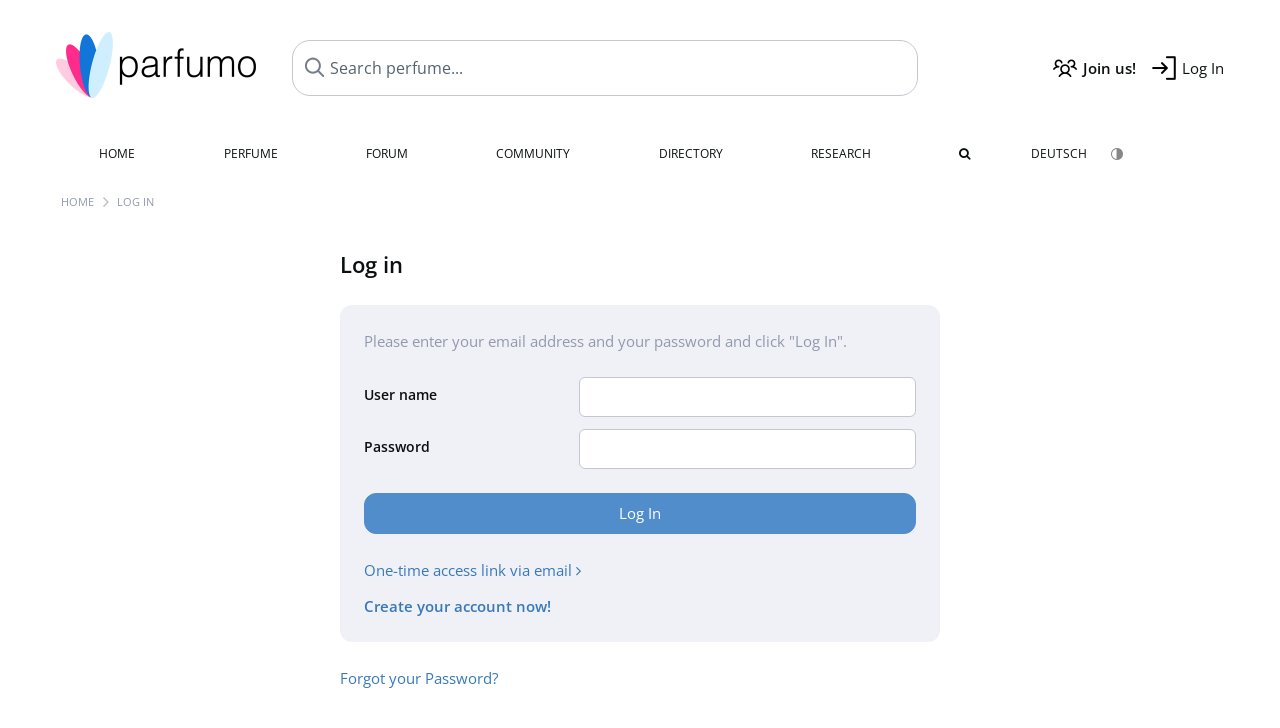

--- FILE ---
content_type: application/javascript; charset=UTF-8
request_url: https://www.parfumo.com/cdn-cgi/challenge-platform/scripts/jsd/main.js
body_size: 4347
content:
window._cf_chl_opt={uTFG0:'g'};~function(E2,v,R,l,a,Y,W,h){E2=T,function(Z,k,EH,E1,z,n){for(EH={Z:334,k:265,z:361,n:290,K:296,X:282,j:302,C:268,c:352},E1=T,z=Z();!![];)try{if(n=-parseInt(E1(EH.Z))/1+parseInt(E1(EH.k))/2*(parseInt(E1(EH.z))/3)+parseInt(E1(EH.n))/4+parseInt(E1(EH.K))/5+parseInt(E1(EH.X))/6*(-parseInt(E1(EH.j))/7)+parseInt(E1(EH.C))/8+parseInt(E1(EH.c))/9,n===k)break;else z.push(z.shift())}catch(K){z.push(z.shift())}}(E,639586),v=this||self,R=v[E2(343)],l={},l[E2(332)]='o',l[E2(251)]='s',l[E2(289)]='u',l[E2(281)]='z',l[E2(348)]='n',l[E2(288)]='I',l[E2(259)]='b',a=l,v[E2(264)]=function(Z,z,K,X,EC,Ej,EX,Ek,C,I,g,M,G,s){if(EC={Z:327,k:258,z:276,n:340,K:301,X:341,j:340,C:344,c:255,I:358,g:339,M:355},Ej={Z:335,k:358,z:322},EX={Z:342,k:248,z:313,n:263},Ek=E2,null===z||z===void 0)return X;for(C=L(z),Z[Ek(EC.Z)][Ek(EC.k)]&&(C=C[Ek(EC.z)](Z[Ek(EC.Z)][Ek(EC.k)](z))),C=Z[Ek(EC.n)][Ek(EC.K)]&&Z[Ek(EC.X)]?Z[Ek(EC.j)][Ek(EC.K)](new Z[(Ek(EC.X))](C)):function(B,Ez,Q){for(Ez=Ek,B[Ez(Ej.Z)](),Q=0;Q<B[Ez(Ej.k)];B[Q+1]===B[Q]?B[Ez(Ej.z)](Q+1,1):Q+=1);return B}(C),I='nAsAaAb'.split('A'),I=I[Ek(EC.C)][Ek(EC.c)](I),g=0;g<C[Ek(EC.I)];M=C[g],G=H(Z,z,M),I(G)?(s='s'===G&&!Z[Ek(EC.g)](z[M]),Ek(EC.M)===K+M?j(K+M,G):s||j(K+M,z[M])):j(K+M,G),g++);return X;function j(B,Q,EZ){EZ=T,Object[EZ(EX.Z)][EZ(EX.k)][EZ(EX.z)](X,Q)||(X[Q]=[]),X[Q][EZ(EX.n)](B)}},Y=E2(271)[E2(314)](';'),W=Y[E2(344)][E2(255)](Y),v[E2(323)]=function(Z,k,EI,Ef,z,n,K,X){for(EI={Z:267,k:358,z:277,n:263,K:333},Ef=E2,z=Object[Ef(EI.Z)](k),n=0;n<z[Ef(EI.k)];n++)if(K=z[n],'f'===K&&(K='N'),Z[K]){for(X=0;X<k[z[n]][Ef(EI.k)];-1===Z[K][Ef(EI.z)](k[z[n]][X])&&(W(k[z[n]][X])||Z[K][Ef(EI.n)]('o.'+k[z[n]][X])),X++);}else Z[K]=k[z[n]][Ef(EI.K)](function(j){return'o.'+j})},h=function(EQ,EB,Eb,Ee,Es,EM,ER,k,z,n){return EQ={Z:347,k:354},EB={Z:337,k:337,z:337,n:263,K:337,X:324,j:310,C:263,c:310,I:337},Eb={Z:358},Ee={Z:351},Es={Z:358,k:310,z:342,n:248,K:313,X:342,j:313,C:351,c:263,I:263,g:263,M:337,G:263,s:337,e:342,b:248,B:263,Q:351,D:337,x:263,d:263,A:324},EM={Z:304,k:310},ER=E2,k=String[ER(EQ.Z)],z={'h':function(K){return K==null?'':z.g(K,6,function(X,Ew){return Ew=T,Ew(EM.Z)[Ew(EM.k)](X)})},'g':function(K,X,j,ES,C,I,M,G,s,B,Q,D,x,A,F,i,o,E0){if(ES=ER,K==null)return'';for(I={},M={},G='',s=2,B=3,Q=2,D=[],x=0,A=0,F=0;F<K[ES(Es.Z)];F+=1)if(i=K[ES(Es.k)](F),Object[ES(Es.z)][ES(Es.n)][ES(Es.K)](I,i)||(I[i]=B++,M[i]=!0),o=G+i,Object[ES(Es.X)][ES(Es.n)][ES(Es.K)](I,o))G=o;else{if(Object[ES(Es.z)][ES(Es.n)][ES(Es.j)](M,G)){if(256>G[ES(Es.C)](0)){for(C=0;C<Q;x<<=1,A==X-1?(A=0,D[ES(Es.c)](j(x)),x=0):A++,C++);for(E0=G[ES(Es.C)](0),C=0;8>C;x=x<<1|E0&1.05,A==X-1?(A=0,D[ES(Es.I)](j(x)),x=0):A++,E0>>=1,C++);}else{for(E0=1,C=0;C<Q;x=x<<1|E0,A==X-1?(A=0,D[ES(Es.g)](j(x)),x=0):A++,E0=0,C++);for(E0=G[ES(Es.C)](0),C=0;16>C;x=x<<1|1.1&E0,X-1==A?(A=0,D[ES(Es.g)](j(x)),x=0):A++,E0>>=1,C++);}s--,0==s&&(s=Math[ES(Es.M)](2,Q),Q++),delete M[G]}else for(E0=I[G],C=0;C<Q;x=1.07&E0|x<<1,X-1==A?(A=0,D[ES(Es.G)](j(x)),x=0):A++,E0>>=1,C++);G=(s--,0==s&&(s=Math[ES(Es.s)](2,Q),Q++),I[o]=B++,String(i))}if(''!==G){if(Object[ES(Es.e)][ES(Es.b)][ES(Es.j)](M,G)){if(256>G[ES(Es.C)](0)){for(C=0;C<Q;x<<=1,A==X-1?(A=0,D[ES(Es.B)](j(x)),x=0):A++,C++);for(E0=G[ES(Es.C)](0),C=0;8>C;x=1&E0|x<<1,X-1==A?(A=0,D[ES(Es.I)](j(x)),x=0):A++,E0>>=1,C++);}else{for(E0=1,C=0;C<Q;x=x<<1|E0,X-1==A?(A=0,D[ES(Es.B)](j(x)),x=0):A++,E0=0,C++);for(E0=G[ES(Es.Q)](0),C=0;16>C;x=E0&1.23|x<<1.1,X-1==A?(A=0,D[ES(Es.I)](j(x)),x=0):A++,E0>>=1,C++);}s--,0==s&&(s=Math[ES(Es.D)](2,Q),Q++),delete M[G]}else for(E0=I[G],C=0;C<Q;x=x<<1|E0&1.68,A==X-1?(A=0,D[ES(Es.x)](j(x)),x=0):A++,E0>>=1,C++);s--,s==0&&Q++}for(E0=2,C=0;C<Q;x=E0&1.31|x<<1.86,A==X-1?(A=0,D[ES(Es.d)](j(x)),x=0):A++,E0>>=1,C++);for(;;)if(x<<=1,X-1==A){D[ES(Es.I)](j(x));break}else A++;return D[ES(Es.A)]('')},'j':function(K,EN){return EN=ER,null==K?'':K==''?null:z.i(K[EN(Eb.Z)],32768,function(X,Ey){return Ey=EN,K[Ey(Ee.Z)](X)})},'i':function(K,X,j,EP,C,I,M,G,s,B,Q,D,x,A,F,i,E0,o){for(EP=ER,C=[],I=4,M=4,G=3,s=[],D=j(0),x=X,A=1,B=0;3>B;C[B]=B,B+=1);for(F=0,i=Math[EP(EB.Z)](2,2),Q=1;Q!=i;o=x&D,x>>=1,0==x&&(x=X,D=j(A++)),F|=(0<o?1:0)*Q,Q<<=1);switch(F){case 0:for(F=0,i=Math[EP(EB.k)](2,8),Q=1;i!=Q;o=x&D,x>>=1,0==x&&(x=X,D=j(A++)),F|=Q*(0<o?1:0),Q<<=1);E0=k(F);break;case 1:for(F=0,i=Math[EP(EB.z)](2,16),Q=1;Q!=i;o=x&D,x>>=1,0==x&&(x=X,D=j(A++)),F|=(0<o?1:0)*Q,Q<<=1);E0=k(F);break;case 2:return''}for(B=C[3]=E0,s[EP(EB.n)](E0);;){if(A>K)return'';for(F=0,i=Math[EP(EB.z)](2,G),Q=1;Q!=i;o=D&x,x>>=1,0==x&&(x=X,D=j(A++)),F|=(0<o?1:0)*Q,Q<<=1);switch(E0=F){case 0:for(F=0,i=Math[EP(EB.Z)](2,8),Q=1;Q!=i;o=D&x,x>>=1,0==x&&(x=X,D=j(A++)),F|=Q*(0<o?1:0),Q<<=1);C[M++]=k(F),E0=M-1,I--;break;case 1:for(F=0,i=Math[EP(EB.K)](2,16),Q=1;Q!=i;o=x&D,x>>=1,0==x&&(x=X,D=j(A++)),F|=Q*(0<o?1:0),Q<<=1);C[M++]=k(F),E0=M-1,I--;break;case 2:return s[EP(EB.X)]('')}if(I==0&&(I=Math[EP(EB.z)](2,G),G++),C[E0])E0=C[E0];else if(M===E0)E0=B+B[EP(EB.j)](0);else return null;s[EP(EB.C)](E0),C[M++]=B+E0[EP(EB.c)](0),I--,B=E0,I==0&&(I=Math[EP(EB.I)](2,G),G++)}}},n={},n[ER(EQ.k)]=z.h,n}(),O();function S(Z,EL,E3){return EL={Z:316},E3=E2,Math[E3(EL.Z)]()>Z}function O(Em,EA,Ex,Er,Z,k,z,n,K){if(Em={Z:350,k:269,z:363,n:291,K:285,X:285,j:338,C:306,c:306},EA={Z:363,k:291,z:306},Ex={Z:315},Er=E2,Z=v[Er(Em.Z)],!Z)return;if(!N())return;(k=![],z=Z[Er(Em.k)]===!![],n=function(El,X){(El=Er,!k)&&(k=!![],X=V(),y(X.r,function(j){U(Z,j)}),X.e&&P(El(Ex.Z),X.e))},R[Er(Em.z)]!==Er(Em.n))?n():v[Er(Em.K)]?R[Er(Em.X)](Er(Em.j),n):(K=R[Er(Em.C)]||function(){},R[Er(Em.c)]=function(Ea){Ea=Er,K(),R[Ea(EA.Z)]!==Ea(EA.k)&&(R[Ea(EA.z)]=K,n())})}function U(z,n,EF,EJ,K,X,j){if(EF={Z:321,k:269,z:326,n:303,K:283,X:345,j:326,C:249,c:353,I:303,g:283,M:345,G:253,s:331},EJ=E2,K=EJ(EF.Z),!z[EJ(EF.k)])return;n===EJ(EF.z)?(X={},X[EJ(EF.n)]=K,X[EJ(EF.K)]=z.r,X[EJ(EF.X)]=EJ(EF.j),v[EJ(EF.C)][EJ(EF.c)](X,'*')):(j={},j[EJ(EF.I)]=K,j[EJ(EF.g)]=z.r,j[EJ(EF.M)]=EJ(EF.G),j[EJ(EF.s)]=n,v[EJ(EF.C)][EJ(EF.c)](j,'*'))}function L(Z,EK,ET,k){for(EK={Z:276,k:267,z:328},ET=E2,k=[];Z!==null;k=k[ET(EK.Z)](Object[ET(EK.k)](Z)),Z=Object[ET(EK.z)](Z));return k}function V(Eg,Ev,z,n,K,X,j){Ev=(Eg={Z:284,k:287,z:357,n:360,K:329,X:262,j:308,C:319,c:346,I:280,g:325,M:262,G:294},E2);try{return z=R[Ev(Eg.Z)](Ev(Eg.k)),z[Ev(Eg.z)]=Ev(Eg.n),z[Ev(Eg.K)]='-1',R[Ev(Eg.X)][Ev(Eg.j)](z),n=z[Ev(Eg.C)],K={},K=KZfL4(n,n,'',K),K=KZfL4(n,n[Ev(Eg.c)]||n[Ev(Eg.I)],'n.',K),K=KZfL4(n,z[Ev(Eg.g)],'d.',K),R[Ev(Eg.M)][Ev(Eg.G)](z),X={},X.r=K,X.e=null,X}catch(C){return j={},j.r={},j.e=C,j}}function N(EY,E4,Z,k,z,n){return EY={Z:350,k:252,z:266},E4=E2,Z=v[E4(EY.Z)],k=3600,z=Math[E4(EY.k)](+atob(Z.t)),n=Math[E4(EY.k)](Date[E4(EY.z)]()/1e3),n-z>k?![]:!![]}function H(Z,k,z,En,Eu,n){Eu=(En={Z:260,k:340,z:320,n:340,K:299},E2);try{return k[z][Eu(En.Z)](function(){}),'p'}catch(K){}try{if(k[z]==null)return void 0===k[z]?'u':'x'}catch(X){return'i'}return Z[Eu(En.k)][Eu(En.z)](k[z])?'a':k[z]===Z[Eu(En.n)]?'p5':k[z]===!0?'T':!1===k[z]?'F':(n=typeof k[z],Eu(En.K)==n?J(Z,k[z])?'N':'f':a[n]||'?')}function y(Z,k,Eh,EV,Et,EW,E5,z,n){Eh={Z:350,k:250,z:273,n:356,K:307,X:311,j:272,C:359,c:269,I:270,g:292,M:309,G:318,s:305,e:354,b:286},EV={Z:336},Et={Z:362,k:326,z:298},EW={Z:270},E5=E2,z=v[E5(Eh.Z)],n=new v[(E5(Eh.k))](),n[E5(Eh.z)](E5(Eh.n),E5(Eh.K)+v[E5(Eh.X)][E5(Eh.j)]+E5(Eh.C)+z.r),z[E5(Eh.c)]&&(n[E5(Eh.I)]=5e3,n[E5(Eh.g)]=function(E6){E6=E5,k(E6(EW.Z))}),n[E5(Eh.M)]=function(E7){E7=E5,n[E7(Et.Z)]>=200&&n[E7(Et.Z)]<300?k(E7(Et.k)):k(E7(Et.z)+n[E7(Et.Z)])},n[E5(Eh.G)]=function(E8){E8=E5,k(E8(EV.Z))},n[E5(Eh.s)](h[E5(Eh.e)](JSON[E5(Eh.b)](Z)))}function P(n,K,EO,E9,X,j,C,c,I,g,M,G){if(EO={Z:279,k:253,z:350,n:307,K:311,X:272,j:254,C:261,c:250,I:273,g:356,M:270,G:292,s:349,e:275,b:312,B:311,Q:295,D:330,x:278,d:274,A:317,m:257,F:293,i:303,o:297,E0:305,EU:354},E9=E2,!S(.01))return![];j=(X={},X[E9(EO.Z)]=n,X[E9(EO.k)]=K,X);try{C=v[E9(EO.z)],c=E9(EO.n)+v[E9(EO.K)][E9(EO.X)]+E9(EO.j)+C.r+E9(EO.C),I=new v[(E9(EO.c))](),I[E9(EO.I)](E9(EO.g),c),I[E9(EO.M)]=2500,I[E9(EO.G)]=function(){},g={},g[E9(EO.s)]=v[E9(EO.K)][E9(EO.e)],g[E9(EO.b)]=v[E9(EO.B)][E9(EO.Q)],g[E9(EO.D)]=v[E9(EO.B)][E9(EO.x)],g[E9(EO.d)]=v[E9(EO.K)][E9(EO.A)],M=g,G={},G[E9(EO.m)]=j,G[E9(EO.F)]=M,G[E9(EO.i)]=E9(EO.o),I[E9(EO.E0)](h[E9(EO.EU)](G))}catch(s){}}function T(u,Z,k){return k=E(),T=function(z,f,v){return z=z-248,v=k[z],v},T(u,Z)}function E(Ei){return Ei='event,clientInformation,fromCharCode,number,chlApiSitekey,__CF$cv$params,charCodeAt,13818474KaazjQ,postMessage,CpSGSKMtXm,d.cookie,POST,style,length,/jsd/r/0.6941463163152858:1762680863:reScGevcH3Umq7R0bJguQFbdqgonHeciNyU0fuaMK8Y/,display: none,244911THaomu,status,readyState,toString,hasOwnProperty,parent,XMLHttpRequest,string,floor,error,/b/ov1/0.6941463163152858:1762680863:reScGevcH3Umq7R0bJguQFbdqgonHeciNyU0fuaMK8Y/,bind,Function,errorInfoObject,getOwnPropertyNames,boolean,catch,/invisible/jsd,body,push,KZfL4,6LCMaRV,now,keys,463736qIKuYp,api,timeout,_cf_chl_opt;KNEqH2;URvKb1;fYyPt8;iYSva3;PFUFS5;PVOaD4;cTQlY3;UqXk5;KNBj1;ufnVg7;CGIa2;tyhN0;hqRub8;KZfL4;nZlNH7;Wffcb8;gGaE6,uTFG0,open,chlApiClientVersion,OOUF6,concat,indexOf,QKbrq5,msg,navigator,symbol,294bVESYJ,sid,createElement,addEventListener,stringify,iframe,bigint,undefined,3587796GXAzmz,loading,ontimeout,chctx,removeChild,fvZZm6,2163595Tcccgc,jsd,http-code:,function,[native code],from,178941JxTVMD,source,pi2Ovs4$mWbqSG1UPlgQZRa0-Eo9VDcJAy5tHkX+7K3zLCBxujnMI6FTrNdYf8hwe,send,onreadystatechange,/cdn-cgi/challenge-platform/h/,appendChild,onload,charAt,_cf_chl_opt,chlApiUrl,call,split,error on cf_chl_props,random,XOMn3,onerror,contentWindow,isArray,cloudflare-invisible,splice,nZlNH7,join,contentDocument,success,Object,getPrototypeOf,tabIndex,chlApiRumWidgetAgeMs,detail,object,map,1275759PZvteN,sort,xhr-error,pow,DOMContentLoaded,isNaN,Array,Set,prototype,document,includes'.split(','),E=function(){return Ei},E()}function J(Z,k,EU,EE){return EU={Z:256,k:256,z:342,n:364,K:313,X:277,j:300},EE=E2,k instanceof Z[EE(EU.Z)]&&0<Z[EE(EU.k)][EE(EU.z)][EE(EU.n)][EE(EU.K)](k)[EE(EU.X)](EE(EU.j))}}()